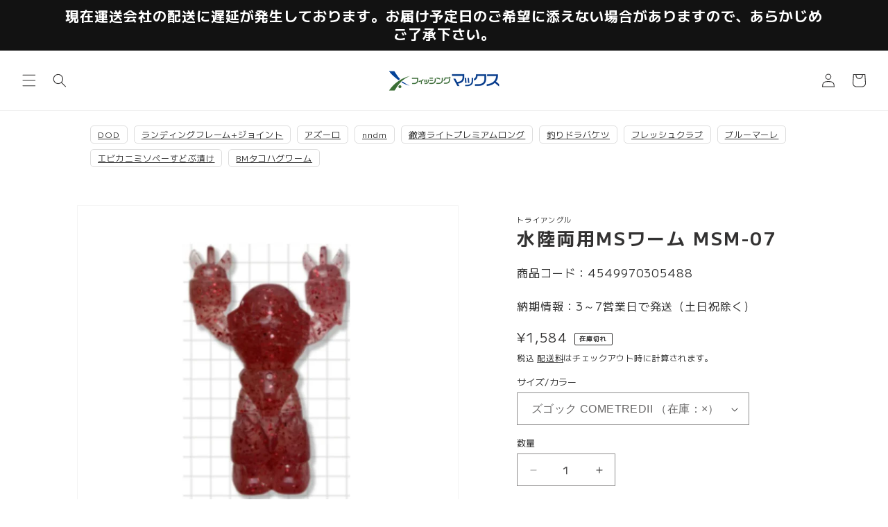

--- FILE ---
content_type: text/css
request_url: https://www.fishingmax-webshop.jp/cdn/shop/t/42/assets/original.css?v=42753342628780438941757271963
body_size: 3096
content:
@import"https://fonts.googleapis.com/css2?family=M+PLUS+1:wght@400;500;700&display=swap";body,input,textarea,button,select,.disclosure__toggle{font-family:"M PLUS 1",Yu Gothic,YuGothic,\6e38\30b4\30b7\30c3\30af\4f53,Hiragino Kaku Gothic Pro,\30d2\30e9\30ae\30ce\89d2\30b4  Pro W3,sans-serif;color:#333;font-size:14px;font-feature-settings:"palt";letter-spacing:.06em;line-height:1.8}@media screen and (min-width: 750px){body,input,textarea,button,select,.disclosure__toggle{font-size:16px;line-height:2}}h1,.h1,h2,.h2{font-family:"M PLUS 1",Yu Gothic,YuGothic,\6e38\30b4\30b7\30c3\30af\4f53,Hiragino Kaku Gothic Pro,\30d2\30e9\30ae\30ce\89d2\30b4  Pro W3,sans-serif;font-weight:700;text-transform:none;line-height:1.5;letter-spacing:.1em}h1,.h1{font-size:20px}@media screen and (min-width: 750px){h1,.h1{font-size:26px}}h2,.h2{font-size:18px}@media screen and (min-width: 750px){h2,.h2{font-size:24px}}h3,.h3,h4,.h4,h5,.h5,h6,.h6{font-size:16px;font-family:"M PLUS 1",Yu Gothic,YuGothic,\6e38\30b4\30b7\30c3\30af\4f53,Hiragino Kaku Gothic Pro,\30d2\30e9\30ae\30ce\89d2\30b4  Pro W3,sans-serif;font-weight:700}@media screen and (min-width: 750px){h3,.h3,h4,.h4,h5,.h5,h6,.h6{font-size:20px}}a{color:#333}a,button,input[type=submit]{transition:opacity ease-out .2s}a:not([disabled]):hover,a:focus{color:#333;opacity:.65}p{font-size:14px;color:inherit}@media screen and (min-width: 750px){p{font-size:16px}}th{font-family:"M PLUS 1",Yu Gothic,YuGothic,\6e38\30b4\30b7\30c3\30af\4f53,Hiragino Kaku Gothic Pro,\30d2\30e9\30ae\30ce\89d2\30b4  Pro W3,sans-serif}hr{margin:30px 0}@media only screen and (max-width: 749px){.page-width{padding-left:22px;padding-right:22px}}.section-header h1.header__heading:after{content:none}.header__menu-item span{font-weight:700;font-size:1.6rem}.list-menu li .list-menu__item span:after{display:block;position:relative;margin:5px auto 0;text-align:center;font-size:11px;font-weight:400}.list-menu li:nth-child(1) .list-menu__item span:after{content:"\30cb\30e5\30fc\30b9"}.list-menu li:nth-child(2) .list-menu__item span:after{content:"\30d6\30ed\30b0"}.list-menu li:nth-child(3) .list-menu__item span:after{content:"\30ab\30c6\30b4\30ea"}.list-menu li:nth-child(4) .list-menu__item span:after{content:"\30d6\30e9\30f3\30c9"}.list-menu li:nth-child(5) .list-menu__item span:after{content:"\30bb\30fc\30eb"}.list-menu li:nth-child(6) .list-menu__item span:after{content:"\30ac\30a4\30c9"}.list-menu li:nth-child(7) .list-menu__item span:after{content:"\5f53\5e97\306b\3064\3044\3066"}.h2{text-align:center}.title-wrapper-with-link{justify-content:center}@media screen and (min-width: 990px){.title,.title-wrapper-with-link:not(.title-wrapper--no-top-margin){margin-:5rem 0}.title,.title-wrapper-with-link{margin-bottom:5rem}}.top-collection-list{display:flex;flex-wrap:wrap;padding:0}.top-collection-list li{width:48%;margin:0 4% 4% 0;list-style:none}.top-collection-list li a{text-decoration:none}.top-collection-list img{max-width:100%}.top-collection-list li:nth-child(2n){margin-right:0}.top-collection-list-thumb{border:#DDD 1px solid;margin-bottom:5px}.top-collection-list-title{line-height:1.5}@media only screen and (min-width: 750px){.top-collection-list li{width:15%;margin:0 2% 4% 0}.top-collection-list li:nth-child(2n){margin:0 2% 4% 0}.top-collection-list li:nth-child(6n){margin-right:0}}.logo-bar{list-style:none;text-align:center;padding:0}.logo-bar__item{display:inline-block;vertical-align:middle;max-width:130px;margin:0 10px 20px}.logo-bar__image{display:block;margin:0 auto;max-width:100%;border:0}@media screen and (max-width: 749px){.logo-bar__item{max-width:calc(33% - 10px);margin:0 3px 15px}}.cat-title{font-style:italic;font-size:26px;margin:0!important}.subcategory-links{margin:40px auto 0;display:flex;flex-wrap:wrap}.subcategory-links-box{width:31%;margin:0 3.5% 3.5% 0}.subcategory-links-box:nth-of-type(3n){margin:0 0 3.5%}.subcategory-links-title{margin:15px 0 10px!important;line-height:1.6;font-size:16px}.subcategory-links-text p{margin-bottom:0;font-size:13px}.subcategory-links-box a{display:block;border:none!important;text-decoration:none}@media screen and (min-width: 750px){.subcategory-links-box a:hover{opacity:.8}}@media screen and (max-width: 749px){.cat-title{font-size:18px}.subcategory-links-box{width:100%;margin:0 0 30px}.subcategory-links-box:nth-of-type(3n){margin:0 0 30px}.subcategory-links-title{margin:10px 0!important;font-size:16px}.subcategory-links-text p{font-size:13px}}.badge{display:inline-block;padding:3px 6.4px 4px;margin-right:3px;background-color:rgb(var(--color-badge-background));align-self:center;text-align:center;font-size:.5em;line-height:1em;font-weight:700;text-transform:uppercase;letter-spacing:1px;border:1px solid rgba(var(--color-badge-border),var(--alpha-badge-border));border-radius:2px;color:rgb(var(--color-foreground));vertical-align:top}.color-inverse{color:var(--color-body-text);border-color:var(--color-body-text);background:#fff}.product__info-badge{line-height:1}.scrollable-wrapper{max-width:100%;overflow:auto;-webkit-overflow-scrolling:touch}.scrollable-wrapper table{width:auto;margin-bottom:25px;white-space:nowrap;border-style:inherit}.not-available-text{margin:10px 0 0;text-align:left;font-size:14px;font-weight:700;color:red;line-height:1.4}.product-form__input .select{max-width:fit-content!important}.product-form__input .select__select{font-size:1.6rem}.item-notice{margin:30px 0 0;padding:15px;border:#666 1px solid;background:#fff;text-align:center;font-size:14px;font-weight:700;line-height:1.2;cursor:pointer}.item-modal{display:none;position:fixed;z-index:100;left:0;top:0;height:100%;width:100%;overflow:auto;background-color:#00000080}.modal-content{background-color:#fff;margin:5% auto;padding:40px;max-width:1000px;box-shadow:0 5px 8px #0003,0 7px 20px #0000002b;animation-name:modalopen;animation-duration:1s;position:relative}@keyframes modalopen{0%{opacity:0}to{opacity:1}}.modal-header h2{text-align:center;margin:0;font-size:18px}.modal-header{position:relative}.modal-close{position:absolute;right:20px;top:0;font-size:40px}.modal-close:hover{cursor:pointer}.modal-body p{font-size:14px;line-height:1.6;margin-bottom:20px}.modal-body h3{font-size:16px;margin-top:30px}.modal-body a{text-decoration:underline}@media screen and (min-width: 750px){.selector-wrapper.product-form__item{flex-basis:auto}.cart-popup-item__title{font-size:15px}}@media screen and (max-width: 749px){.item-login-link{display:block;margin:0;text-decoration:underline}.modal-content{margin:5% auto 0;padding:20px;width:calc(100% - 30px);height:90%;overflow-y:scroll}.modal-header h2{font-size:16px}.modal-close{right:20px;top:10px;font-size:30px}.modal-body p{font-size:12px;line-height:1.6;margin-bottom:20px}.modal-body h3{font-size:15px;margin-top:20px}}.appikon-cart-item-success-notes,.appikon-cart-item-upsell-notes{color:#00a9b6!important}.cart__price{width:20%}.cart__meta{width:50%}.cart__qty-input{width:70px}.cart-subtotal{margin-bottom:30px}.cart-subtotal__price{font-size:20px;font-weight:700}.store-pickup-area{margin:0 0 20px;background:#f5f5f5;padding:20px}.store-pickup-text{font-size:13px}.store-pickup-text a{display:inline-block;margin:6px 0 10px}.delivery-store-block a{text-decoration:underline}.cart-attribute__field{margin:30px 0 0;text-align:right}.cart-attribute__field select,.cart-usepoint__field input[type=text]{padding:10px 28px 10px 18px;border:1px solid #CCCCCC}.cart-usepoint__field p{margin:0 0 8px}.cart-usepoint__inputarea{display:flex;justify-content:flex-end;align-items:center}.cart-usepoint__field input[type=text]{width:189px;margin-left:8px;text-align:right}.cart-usepoint__field input[type=text]:focus-visible{outline:none;box-shadow:none}.cart-usepoint__field{margin:24px 0 27px;line-height:1.5;text-align:right}@media screen and (max-width: 749px){.cart__meta{width:70%}.cart__price{width:25%}.store-pickup-area{padding:15px}.store-pickup-inputarea label{font-size:14px}.cart-usepoint__field input[type=text]{width:174px}}.main-content{padding-bottom:100px}.rte h2{margin-top:80px}@media screen and (max-width:749px){.rte h2{margin-top:40px}}.shopify-policy__container{max-width:840px!important;padding-top:28px;padding-bottom:28px}.shopify-policy__body a{word-break:break-all}.shopify-policy__body dl{margin:30px 0}.shopify-policy__body dd{margin:0}.shopify-policy__body table td,.shopify-policy__body table th{border:0;border-bottom:1px solid var(--color-border);padding:15px}@media screen and (max-width: 749px){.shopify-policy__container{padding-top:21px;padding-bottom:21px}.shopify-policy__body table td,.shopify-policy__body table th{padding:10px;font-size:13px}.shopify-policy__body table td p,.shopify-policy__body table th p{font-size:13px}}.shopify-policy__body table th{width:30%;font-weight:500;padding-left:0}.shopify-policy__body table tr:last-child td,.shopify-policy__body table tr:last-child th{border-bottom:0}.profile-table{width:auto;margin:0 auto}.profile-table th{width:290px;padding:15px 30px;border-bottom:#DDD 1px solid;line-height:1.8;font-weight:700;font-family:var(--font-gothic);background-color:#f7f7f7}.profile-table td{padding:15px 30px;line-height:1.8;border-bottom:#DDD 1px solid}.center{text-align:center}@media screen and (max-width:749px){.profile-table th{display:block;width:100%;padding:20px 0 10px;background-color:none;border-bottom:none;font-size:14px}.profile-table tr:first-child th{padding-top:0}.profile-table td{display:block;width:100%;padding:0 0 20px;font-size:14px}.profile-table tr{margin-bottom:0}.profile-table{margin-bottom:10px}}.shopify-policy__title h1:after,.section-header h1:after,.main-page-title:after{width:10px;height:2px;background-color:#0a5191;display:block;margin-left:auto;margin-right:auto;content:"";margin-top:12px}.shopify-policy__title h1,.main-page-title{margin-top:30px;margin-bottom:35px}@media screen and (min-width: 750px){.shopify-policy__title h1,.main-page-title{margin-bottom:55px}}.section-title-center{text-align:center;font-size:20px;line-height:1.5;letter-spacing:.1em;margin-bottom:35px}.section-title-center .small{font-size:12px}.section-title-center .en{font-family:Arial Condensed,sans-serif;text-transform:uppercase;display:inline-block;color:#00a9b6;font-size:10px;letter-spacing:.2em;font-weight:700;margin-top:12px}.section-title-center .en:before{width:10px;height:2px;background-color:#00a9b6;display:block;margin-left:auto;margin-right:auto;content:"";margin-bottom:12px}@media screen and (min-width: 750px){.section-title-center{font-size:24px;margin-bottom:55px}.section-title-center .small{font-size:14px}.section-title-center .en{font-size:12px}}.page-nav{display:flex;flex-wrap:wrap;margin:0!important;padding:0;list-style:none}.rte ul.page-nav{padding-left:0}.page-nav li{list-style:none;margin:0 20px 20px 0;border:none}.page-nav li a{display:block;padding:0 25px;background:url(/cdn/shop/t/29/assets/arrow-bottom.svg?v=32839428277513078301685602449) no-repeat right 10px center;background-size:8px;border:#DDD 1px solid!important;border-radius:3px;text-align:center;line-height:38px;text-decoration:none;font-size:14px}.faq-box{border-bottom:#DDD 1px solid}.faq-head{margin:0!important;padding:25px 50px 25px 10px;background:url(/cdn/shop/t/29/assets/minus.svg?v=3613692182928779501685602449) no-repeat right 10px top 36px;background-size:16px;cursor:pointer;position:relative;font-size:16px;line-height:1.6;font-weight:700;text-align:left}.is--close .faq-head{background:url(/cdn/shop/t/29/assets/plus.svg?v=21295476258553459201685602449) no-repeat right 10px top 29px;background-size:16px}.faq-contents{padding:5px 10px 25px;transition:opacity .5s ease,height .5s ease;position:relative}.faq-contents p{margin:0}.is--close .faq-contents{height:0;opacity:0;visibility:hidden;padding:0;line-height:1.6;font-size:14px}@media screen and (max-width:749px){.page-nav{margin:0}.page-nav li{width:100%;margin:0}.page-nav li a{padding:0 25px;font-size:13px;border-radius:0;border-bottom:none!important}.page-nav li:last-child a{border-bottom:#DDD 1px solid!important}.faq-box{border-top:#DDD 1px solid}.faq-head{margin:0!important;padding:25px 50px 25px 10px;font-size:15px}.is--close .faq-contents{font-size:14px}}.haisouryo{margin:0 auto 20px;display:block}.cooltable{margin-top:10px}.cooltable span{font-size:11px;text-align:center;display:block;color:#e92828}.ritou{margin:20px 0;padding:0 15px;background-color:#ddd;border:1px solid #999}.ogata{text-align:center;border:1px solid #e92828;padding:10px;font-size:20px}.cool{text-align:center;border:1px solid #0E7AC4;padding:10px;font-size:20px}.delivery-table table{display:table;width:100%;font-size:12px;border-collapse:collapse}.delivery-table table .map{width:8%;padding:5px!important;vertical-align:middle!important;text-align:left;background:#ccc;border:1px solid #333333!important;color:#111}.delivery-table table td{border:1px solid #333333;color:#333}.delivery-table .empty{background:#fff!important;border:inherit!important}.delivery-table .todohuken td{background:#f5f5f5;font-weight:700}.delivery-table .delivery-price td{font-size:16px;padding:18px 0;vertical-align:middle!important;text-align:center;font-weight:700}.attention-box{background:#eee;padding:30px;margin:40px auto}.attention-box h2{font-size:16px;margin:0 0 25px!important}.attention-box h3{font-size:16px;margin:0 0 20px!important}.attention-box p+h3{margin-top:30px!important}.h-num{font-size:20px;margin-bottom:20px!important}.h-num .num{display:inline-block;margin-right:10px;font-size:16px;font-weight:700;color:#fff;background:#3127c2;width:32px;height:32px;text-align:center;line-height:32px;border-radius:16px}@media screen and (max-width: 767px){.delivery-table{overflow-x:auto;-webkit-overflow-scrolling:touch}.delivery-table .map{width:1!important}.delivery-table table{width:700px;font-size:10px}.delivery-table .delivery-price td{font-size:10px}.attention-box{padding:20px}.attention-box h2,.attention-box h3{font-size:15px;margin-top:0}.h-num{font-size:15px;margin-bottom:20px!important}.h-num .num{margin-right:10px;font-size:15px;width:32px;height:32px;line-height:32px;border-radius:16px}}.guide-nav{display:flex;flex-wrap:wrap;margin:0 auto 30px!important;padding:15px;background:#eee;list-style:none}.guide-nav li{width:calc(25% - 6px);list-style:none;margin:3px;border:none;align-items:stretch}.guide-nav li:last-child{margin:3px}.guide-nav li a{position:relative;display:block;width:100%;height:100%;padding:10px 20px 10px 32px!important;background:#fff url(/cdn/shop/t/29/assets/arrow-bottom.svg?v=32839428277513078301685602449) no-repeat right 6px center;background-size:8px;border:#DDD 1px solid!important;border-radius:3px;text-align:center;line-height:1.6;text-decoration:none;font-size:14px;text-align:left;font-weight:700}.guide-nav .num{position:absolute;left:5px;top:0;bottom:0;margin:auto;display:inline-block;font-size:12px;font-weight:700;color:#fff;background:#3127c2;width:20px;height:20px;text-align:center;line-height:20px;border-radius:50%}@media screen and (max-width:749px){.guide-nav{display:block;margin:0}.guide-nav li{width:100%;margin:0!important}.guide-nav li a{padding:10px 25px 10px 45px;font-size:13px;border-radius:0;border-bottom:none!important}.guide-nav li:last-child a{border-bottom:#DDD 1px solid!important}}.right{text-align:right}.banner-mv-bottom{text-align:center}.collection-adise-banner{margin-top:20px}@media screen and (max-width:749px){.banner-mv-bottom img{width:100%}.collection-adise-banner{display:none}}.header-search-area{display:block;margin:10px auto}.header-search-area .search-form__container{flex:initial;justify-content:flex-end}.header-search-area .search-form__container{width:100%}.kw-list li{display:inline-block;margin:3px 3px 3px 0}.kw-list a{display:block;border:#DDD 1px solid;border-radius:5px;padding:5px 10px;font-size:12px;line-height:1.2;text-align:center}.product__recommend-banner{position:fixed;background:#fff;width:500px;z-index:2;bottom:15px;right:15px;box-shadow:2px 2px 5px #0003;background:#efefef}.product__recommend-banner-close{position:absolute;top:0;right:0;width:30px;height:30px;z-index:1;cursor:pointer}.product__recommend-banner-close:before,.product__recommend-banner-close:after{position:absolute;content:"";width:15px;height:15px;border-top:2px solid #333;right:12px}.product__recommend-banner-close:before{transform:rotate(45deg);top:12px}.product__recommend-banner-close:after{transform:rotate(135deg);top:3px}.product__recommend-banner a{display:flex;text-decoration:none}.product__recommend-banner-image{padding:10px}.product__recommend-banner-image img{display:block;width:100px}.product__recommend-banner-rightarea{padding:10px 10px 10px 0}.product__recommend-banner-head{font-weight:600}.product__recommend-banner-text,.product__recommend-banner-head{font-size:13px;margin:0}@media screen and (max-width: 749px){.product__recommend-banner-image img{width:80px}.product__recommend-banner{width:calc(100% - 30px)}.product__recommend-banner-text,.product__recommend-banner-head{line-height:1.6;font-size:12px}}.c_about_mvblock{display:flex;flex-wrap:wrap;justify-content:center}.c_about_mvblock_img{height:auto;width:50%;padding:5px}.c_about_mvblock_img img{display:block;margin-bottom:0}@media screen and (max-width: 749px){.c_about_mvblock_img{width:50%}}.c_about_contents{display:flex;flex-wrap:wrap;justify-content:space-between;margin-bottom:30px}.c_about_contents_img{width:50%}.c_about_contents_img img{display:block;margin-bottom:0}.c_about_contents_text{width:48%;text-align:left}.c_about_contents_text h3{margin-top:0}@media screen and (max-width: 749px){.c_about_contents{flex-direction:column}.c_about_contents_img,.c_about_contents_text{width:100%}.c_about_contents_text h3{margin-top:10px;margin-bottom:8px}.c_about_contents_text p{margin-top:8px;margin-bottom:8px}}.banner_blog{margin-top:80px;text-align:center}.banner_blog a{transition:opacity ease-out .2s}
/*# sourceMappingURL=/cdn/shop/t/42/assets/original.css.map?v=42753342628780438941757271963 */


--- FILE ---
content_type: text/css
request_url: https://cdn.shopify.com/extensions/0199e0c3-19de-7e6f-a7b7-e28f4e980ed9/rental-app-rebuild-20/assets/rental-app-style.css
body_size: 3103
content:
@charset "UTF-8";

/* レンタルフォームモーダル */
body.rental-app-no-scroll {
  overflow: hidden !important;
  height: 100%;
}

.rental-app-show-button {
  display: flex;
  justify-content: center;
  align-items: center;
  height: 80px;
  font-size: 16px;
  font-weight: bold;
  border-radius: 4px;
  cursor: pointer;
  background: #121212;
  color: #fff;
}

.rental-app-show-button-calendar {
  margin: -3px 12px 0;
  width: 24px;
}

.rental-appWrapper {
  z-index: -1;
  pointer-events: none;
  color: #000;
}

.rental-appWrapper.visible {
  pointer-events: all;
  z-index: 100;
}

.rental-app-content {
  position: fixed;
  z-index: 100;
  top: 50%;
  left: 50%;
  transform: translate(-50%, -50%);
  max-height: 90%;
  max-width: 836px;
  width: 90%;
  overflow: scroll;
  padding: 50px;
  border-radius: 8px;
  display: flex;
  flex-wrap: wrap;
  justify-content: center;
  align-items: stretch;
  transition: opacity 0.1s;
  font-size: 14px;
  background: linear-gradient(90deg, #eee 0%, #eee 50%, #fff 50%, #fff 0%);
  -ms-overflow-style: none;
  scrollbar-width: none;
}

@media screen and (max-width: 990px) {
  .rental-app-content {
    display: block;
    width: 400px;
    height: auto;
    max-height: 90%;
    max-width: 90%;
    padding: 52px 32px;
    background: #fff;
  }
}

@media screen and (max-width: 520px) {
  .rental-app-content {
    width: 100%;
    height: 95%;
    max-width: none;
    max-height: none;
    transform: none;
    top: auto;
    left: 0;
    bottom: 0;
    border-radius: 8px 8px 0 0;
  }
}

.rental-app-cotent::-webkit-scrollbar {
  display: none;
}

.rental-appWrapper.visible .rental-app-content {
  opacity: 1;
}

.rental-appWrapper.visible .rental-app-content-background {
  opacity: 0.2;
}

.rental-app-content,
.rental-app-content-background {
  opacity: 0;
}

.rental-app-cross-button {
  position: absolute;
  top: 20px;
  right: 20px;
  width: 20px;
  cursor: pointer;
}

@media screen and (max-width: 990px) {
  .rental-app-cross-button {
    top: 17px;
    right: 14px;
  }
}

.rental-app-cross-button img {
  width: 100%;
}

.rental-app-inputWrapper,
.rental-app-otherWrapper {
  display: flex;
  flex-direction: column;
  justify-content: space-between;
  width: 50%;
}

.rental-app-inputWrapper {
  padding-right: 36px;
}

@media screen and (max-width: 990px) {
  .rental-app-inputWrapper {
    width: 100%;
    padding-right: 0;
    border-right: none;
    margin-bottom: 32px;
  }
}

.rental-app-variant-label,
.rental-app-quantity-label,
.rental-app-begin-label,
.rental-app-end-label {
  font-weight: bold;
}

.rental-app-beginWrapper,
.rental-app-endWrapper {
  width: 42%;
}

@media screen and (max-width: 990px) {

  .rental-app-variantWrapper,
  .rental-app-quantityWrapper,
  .rental-app-checkboxWrapper {
    margin-bottom: 17px;
  }
}

#rental-app-variant-selector,
#rental-app-quantity-selector,
#rental-app-begin-input,
#rental-app-end-input {
  display: flex;
  justify-content: center;
  align-items: center;
  height: 64px;
  padding: 0 18px;
  appearance: none !important;
  -webkit-appearance: none;
  -moz-appearance: none;
  background: #fff !important;
  width: 100%;
  margin-bottom: 0;
  color: #000;
  border: 1px solid #606060;
  border-radius: 10px;
  -webkit-font-smoothing: antialiased;
  -webkit-text-size-adjust: 100%;
  font-size: 16px;
  margin-top: 3px;
  font-weight: bold;
}

@media screen and (max-width: 520px) {

  #rental-app-variant-selector,
  #rental-app-quantity-selector,
  #rental-app-begin-input,
  #rental-app-end-input {
    padding: 0 16px;
  }
}

.rental-app-selectorWrapper {
  position: relative;
}

.rental-app-selectorWrapper::after {
  content: "";
  position: absolute;
  top: calc(50% - 4px);
  right: 28px;
  transform: translateY(-50%) rotate(45deg);
  width: 12px;
  height: 12px;
  border: 0;
  border-bottom: solid 1px #333;
  border-right: solid 1px #333;
}

.rental-app-dateWrapper {
  display: flex;
  align-items: flex-end;
  justify-content: space-between;
}

.rental-app-triangle {
  display: block !important;
  position: relative;
}

.rental-app-triangle::after {
  content: "";
  position: absolute;
  left: -5px;
  bottom: 22px;
  border: 10px solid transparent;
  border-left: 10px solid #000;
}

.rental-app-beginWrapper {
  position: relative;
}

.rental-app-calendar-icon {
  display: block;
  width: 18px;
  position: absolute;
  top: 55.5%;
  right: 12px;
  pointer-events: none;
}

#rental-app-begin-input,
#rental-app-end-input {
  font-weight: bold;
}

#rental-app-begin-input {
  cursor: pointer;
}

#rental-app-end-input {
  pointer-events: none;
}

.rental-app-otherWrapper {
  padding-left: 36px;
}

@media screen and (max-width: 990px) {
  .rental-app-otherWrapper {
    width: 100%;
    padding-left: 0;
  }
}

.rental-app-infoWrapper {
  margin-bottom: 20px;
}

.rental-app-infoWrapper-pc {
  display: block;
}

.rental-app-infoWrapper-sp {
  background: #fff;
  display: none;
}

@media screen and (max-width: 990px) {
  .rental-app-infoWrapper-pc {
    display: none;
  }

  .rental-app-infoWrapper-sp {
    display: block;
  }
}

.rental-app-product-title {
  white-space: nowrap;
  overflow: hidden;
  text-overflow: ellipsis;
  margin-bottom: 4px;
}

.rental-app-variantInfoWrapper {
  display: flex;
  justify-content: center;
  align-items: center;
  height: 73px;
  background: #eee;
}

@media screen and (max-width: 990px) {
  .rental-app-variantInfoWrapper {
    height: 64px;
    margin-bottom: 28px;
  }
}

.rental-app-variant-price {
  font-size: 33px;
  font-weight: bold;
  margin-left: 8px;
}

.rental-app-checkboxWrapper {
  display: flex;
  flex-direction: column;
  justify-content: center;
  align-items: center;
  margin-bottom: 20px;
}

@media screen and (max-width: 990px) {
  .rental-app-checkboxWrapper {
    margin-bottom: 32px;
  }
}

.rental-app-attention-link {
  color: #0092ec;
  cursor: pointer;
  font-weight: bold;
  line-height: 1;
  margin-bottom: 10px;
}

.rental-app-checkbox-label {
  display: inline-flex;
  justify-content: center;
  align-items: center;
  cursor: pointer;
}

.rental-app-checkbox {
  margin-right: 12px !important;
  transform: scale(1.5) translateY(-0.5px);
  transform-origin: center;
}

.rental-app-checkbox-text {
  font-weight: bold;
}

.rental-app-cart-submit,
.rental-app-close-button {
  display: flex;
  align-items: center;
  justify-content: center;
  width: 100%;
  line-height: 1.4;
  min-height: 73px;
  font-size: 14px;
  text-decoration: none;
  text-align: center;
  cursor: pointer;
  -webkit-appearance: none;
  -moz-appearance: none;
  appearance: none;
}

.rental-app-cart-submit {
  font-weight: 700;
  margin-bottom: 10px;
  color: #fff;
  background-color: #3a3a3a;
  border: none;
}

.rental-app-cart-submit:disabled {
  background: #aaa;
  opacity: 0.6;
}

.rental-app-close-button {
  border: 1px solid #606060;
  background: #fff;
}

.rental-app-cross-icon {
  width: 12px;
  margin-right: 8px;
}

.rental-app-content-background {
  display: block !important;
  position: fixed;
  z-index: 99;
  top: 0;
  left: 0;
  width: 100vw;
  height: 100%;
  background: #000;
}

/* 注意事項モーダル */
.rental-app-attention {
  z-index: -1;
  pointer-events: none;
  color: #333;
}

.rental-app-attention.visible {
  pointer-events: all;
  z-index: 101;
}

.rental-app-attention-content {
  position: fixed;
  z-index: 101;
  top: 50%;
  left: 50%;
  transform: translate(-50%, -50%);
  max-height: 90%;
  max-width: 736px;
  width: 90%;
  background: #fff;
  transition: opacity 0.1s;
  overflow: scroll;
}

@media screen and (max-width: 990px) {
  .rental-app-attention-content {
    width: 400px;
    max-width: 90%;
  }
}

.rental-app-attention.visible .rental-app-attention-content {
  opacity: 1;
}

.rental-app-attention.visible .rental-app-attention-background {
  opacity: 0.6;
}

.rental-app-attention-content,
.rental-app-attention-background {
  opacity: 0;
}

.rental-app-attention-head {
  position: relative;
  display: flex;
  justify-content: center;
  align-items: center;
  height: 48px;
  background: #eee;
  line-height: 1;
  font-weight: bold;
  color: #000;
}

.rental-app-attention-cross-button {
  position: absolute;
  top: 50%;
  right: 14px;
  transform: translateY(-50%);
  width: 20px;
  cursor: pointer;
}

.rental-app-attention-cross-button img {
  width: 100%;
}

.rental-app-attention-body {
  padding: 28px;
  height: calc(100% - 48px);
}

.rental-app-attention-text {
  margin: 0;
}

.rental-app-attention-background {
  display: block !important;
  position: fixed;
  z-index: 100;
  top: 0;
  left: 0;
  width: 100vw;
  height: 100%;
  background: #000;
}

/* カレンダー */
#ui-datepicker-div {
  z-index: 100 !important;
  width: 300px !important;
  font-family: Arial, Helvetica, sans-serif;
}

.ui-datepicker-header {
  background: #000 !important;
  color: #fff !important;
  border: none !important;
}

.ui-datepicker-next,
.ui-datepicker-prev {
  cursor: pointer;
  top: 2px !important;
  right: 2px !important;
}

.ui-datepicker-next span,
.ui-datepicker-prev span {
  display: none !important;
}

.ui-datepicker-next::before,
.ui-datepicker-prev::before {
  position: absolute;
  top: 50%;
  left: 50%;
  transform: translate(-50%, -50%);
  content: "＞";
  color: #fff;
  font-size: 18px;
}

.ui-datepicker-next.ui-state-hover,
.ui-datepicker-prev.ui-state-hover {
  background: transparent !important;
  border: none !important;
  font-weight: bold !important;
}

.ui-datepicker-prev {
  right: auto !important;
  left: 2px !important;
}

.ui-datepicker-prev::before {
  content: "＜";
  color: #fff;
  font-size: 18px;
}

.disable-date,
.enable-date,
.rest_3,
.rest_2,
.rest_1 {
  padding: 26px 21px !important;
}

@media screen and (max-width: 520px) {

  .disable-date,
  .enable-date,
  .rest_3,
  .rest_2,
  .rest_1 {
    padding: 20px !important;
  }
}

.disable-date {
  position: relative;
  background: #ccc;
}

.disable-date::before {
  content: "×";
  position: absolute;
  top: 50%;
  left: 50%;
  transform: translate(-50%, -39%);
  font-size: 32px;
  font-family: Verdana, Arial, sans-serif !important;
}

@media screen and (max-width: 520px) {
  .disable-date::before {
    transform: translate(-50%, -35%);
    font-size: 25px;
  }
}

.disable-date .ui-state-default {
  position: absolute;
  top: 0;
  left: 50%;
  transform: translateX(-50%);
  font-size: 12px;
  border: none !important;
  background: transparent !important;
}

.enable-date,
.rest_3,
.rest_2,
.rest_1 {
  position: relative;
  cursor: pointer;
  background: #fff;
}

.enable-date:hover,
.rest_3:hover,
.rest_2:hover,
.rest_1:hover {
  background: #000;
  color: #fff;
}

.enable-date:hover .ui-state-default,
.rest_3:hover .ui-state-default,
.rest_2:hover .ui-state-default,
.rest_1:hover .ui-state-default {
  color: #fff !important;
}

.enable-date::before,
.rest_3::before,
.rest_2::before,
.rest_1::before {
  content: "○";
  position: absolute;
  top: 50%;
  left: 50%;
  transform: translate(-50%, -45%);
  font-size: 40px;
  font-family: Verdana, Arial, sans-serif !important;
}

@media screen and (max-width: 520px) {

  .enable-date::before,
  .rest_3::before,
  .rest_2::before,
  .rest_1::before {
    transform: translate(-50%, -40%);
    font-size: 30px;
  }
}

.enable-date .ui-state-default,
.rest_3 .ui-state-default,
.rest_2 .ui-state-default,
.rest_1 .ui-state-default {
  position: absolute;
  top: 0;
  padding: 0.4em 0.2em 0.2em;
  left: 50%;
  transform: translateX(-50%);
  font-size: 12px;
  color: #2779aa !important;
  border: none !important;
  background: transparent !important;
}

.rest_3::before,
.rest_2::before,
.rest_1::before {
  font-size: 10px;
  transform: translate(-50%, calc(-45% + 8px));
  color: #ff3030;
  white-space: nowrap;
}

.rest_3::before {
  content: "3";
}

.rest_2::before {
  content: "2";
}

.rest_1::before {
  content: "1";
}

.date-month,
.input-group-field.newsletter__input,
#CustomerEmail,
#Email,
#FirstName,
#LastName,
#CreatePassword,
#CustomerPassword,
#ContactFormName,
#ContactFormEmail,
#ContactFormPhone,
#ContactFormMessage {
  text-transform: none !important;
}

.shopify-payment-button {
  display: none;
}

/* レンタル注文一覧 */
#rental-app-order-list-link {
  margin-right: 20px;
}

.rental-app-order {
  width: 90%;
  max-width: 980px;
  margin: 20px auto 80px;
  font-size: 16px;
  color: #000;
}

.rental-app-account-linkWrapper {
  margin-bottom: 40px;
}

.rental-app-order-title {
  font-size: 20px;
  font-weight: bold;
  margin-bottom: 40px;
}

.rental-app-order-list-item {
  margin-bottom: 40px;
  padding: 12px;
  border: 1px solid #d8d8d8;
  border-radius: 3px;
}

.rental-app-order-list-header {
  display: flex;
  justify-content: space-between;
  border-bottom: 1px solid #d8d8d8;
  margin-bottom: 8px;
}

.rental-app-order-list-title {
  font-weight: bold;
}

.rental-app-order-list-name {
  text-decoration: none;
  width: 70%;
  white-space: nowrap;
  text-overflow: ellipsis;
  overflow: hidden;
  text-align: right;
}

.rental-app-order-list-table {
  margin-bottom: 8px;
}

.rental-app-order-list-row {
  display: flex;
  justify-content: space-between;
  margin-bottom: 4px;
}

.rental-app-order-list-label {
  font-weight: bold;
  white-space: nowrap;
}

.rental-app-order-list-value {
  text-align: right;
  width: 70%;
  overflow: hidden;
  white-space: nowrap;
  text-overflow: ellipsis;
}

.rental-app-order-status {
  border-radius: 30px;
  text-align: center;
  font-size: 15px;
  padding: 2px 12px;
  line-height: 1;
}

.rental-app-order-status.reserved {
  background: rgba(164, 232, 242, 1);
}

.rental-app-order-status.shipped,
.rental-app-order-status.renting {
  background: rgba(174, 233, 209, 1);
}

.rental-app-order-status.returning {
  background: rgba(255, 215, 157, 1);
}

.rental-app-order-status.overdue {
  background: rgba(254, 211, 209, 1);
}

.rental-app-order-status.returned,
.rental-app-order-status.purchased,
.rental-app-order-status.canceled {
  background: rgba(228, 229, 231, 1);
}

.rental-app-order-list-button {
  display: flex;
  justify-content: center;
  align-items: center;
  width: 100%;
  height: 40px;
  background: #121212;
  font-size: 16px;
  color: #fff;
  border-radius: 4px;
  border: none;
  text-decoration: none;
  cursor: pointer;
}

.rental-app-modal {
  position: fixed;
  z-index: 100;
  top: 0;
  left: 50%;
  bottom: 0;
  width: 100%;
  margin: 0;
  color: #000;
  background: rgba(0, 0, 0, 0.4);
  transform: translate(-50%, 100%);
  transition: 0.25s;
  width: 100%;
  max-width: 500px;
  overflow: scroll;
}

.rental-app-modal.open {
  transform: translate(-50%, 0);
}

.rental-app-modal-title {
  position: relative;
  display: flex;
  justify-content: center;
  align-items: center;
  width: 100%;
  max-width: 500px;
  margin: auto;
  background-color: #eeeeee;
  padding: 10px 20px;
}

.rental-app-modal-title-textWrapper {
  display: flex;
  justify-content: center;
  align-items: center;
}

.rental-app-modal-title-label {
  font-weight: bold;
  font-size: 15px;
  margin-right: 4px;
}

.rental-app-modal-title-value {
  text-align: right;
  font-weight: bold;
  font-size: 18px;
}

.rental-app-modal-title-close {
  position: absolute;
  top: 50%;
  right: 12px;
  transform: translateY(-50%);
  height: 16px;
  width: 16px;
  cursor: pointer;
}

.rental-app-modal-title-close img {
  vertical-align: top;
  width: 100%;
  height: 100%;
}

.rental-app-modal-body {
  position: relative;
  width: 100%;
  height: calc(100% - 50px);
  background: #fff;
}

.rental-app-modal-background {
  display: block !important;
  position: fixed;
  z-index: 99;
  top: 0;
  left: 0;
  bottom: 0;
  width: 100%;
  margin: 0;
  transition: 0.25s;
  transform: translateY(100%);
  background: rgba(0, 0, 0, 0.4);
}

.rental-app-modal.open+.rental-app-modal-background {
  transform: translateY(0);
}

.rental-app-order-detail,
.rental-app-confirm {
  position: absolute;
  top: 0;
  left: 0;
  height: 100%;
  width: 100%;
  overflow: scroll;
  display: block;
  min-height: calc(100% - 48px);
  border: 1px #eee solid;
  padding: 40px 16px;
  margin: auto;
  background: #fff;
  opacity: 0;
  transition: 0.2s;
  pointer-events: none;
}

.rental-app-order-detail.visible,
.rental-app-confirm.visible {
  pointer-events: all;
  opacity: 1;
}

.rental-app-order-detail-table {
  margin-bottom: 30px;
}

.rental-app-order-detail-data {
  margin-bottom: 6px;
}

.rental-app-order-detail-total {
  border-top: 1px solid #3a3a3a;
}

.rental-app-order-detail-endDateWrapper {
  font-weight: bold;
  line-height: 1;
  margin-bottom: 40px;
}

.rental-app-order-detail-endDate-header {
  text-align: center;
  background: #000;
  padding: 10px 0;
  color: #fff;
}

.rental-app-order-detail-endDate-body {
  text-align: center;
  background: #eee;
  padding: 18px 0 20px;
}

.rental-app-order-detail-endDate-text {
  font-size: 24px;
  margin-right: -10px;
  letter-spacing: 1px;
}

.rental-app-order-detail-endDate-year {
  font-size: 30px;
}

.rental-app-order-detail-endDate-month,
.rental-app-order-detail-endDate-date {
  font-size: 44px;
  margin: 0 2px;
}

.rental-app-order-detail-endDate-day {
  letter-spacing: 0;
  margin-left: -10px;
}

.rental-app-order-detail-row {
  display: flex;
  justify-content: space-between;
  align-items: center;
  margin-bottom: 4px;
}

.rental-app-order-detail-row:last-of-type {
  margin-bottom: 0;
}

.rental-app-order-detail-label {
  font-weight: 400;
}

.rental-app-order-detail-value {
  text-align: right;
  width: 70%;
  overflow: hidden;
  white-space: nowrap;
  text-overflow: ellipsis;
}

.rental-app-order-detail-value-emphasize {
  font-size: 25px;
  font-weight: bold;
}

.rental-app-order-detail-group {
  max-width: 500px;
  display: block;
  border: 1px #eee solid;
  padding: 30px 16px;
  margin: auto;
}

.rental-app-order-detail-group-title {
  font-weight: bold;
  margin-bottom: 4px;
}

.rental-app-order-detail-overview,
.rental-app-order-detail-address {
  border-radius: 3px;
}

.rental-app-order-detail-overview {
  margin-bottom: 30px;
}

.rental-app-order-detail-address-body {
  padding: 0 5px 0;
}

.rental-app-order-detail-buttonWrapper {
  margin-bottom: 32px;
}

.rental-app-order-detail-button {
  display: flex;
  justify-content: center;
  align-items: center;
  margin: 0 auto;
  width: 100%;
  height: 80px;
  background: #121212;
  color: #fff;
  font-size: 16px;
  font-weight: bold;
  border-radius: 4px;
  text-decoration: none;
  cursor: pointer;
  margin-bottom: 32px;
  border: none;
}

.rental-app-confirm-header {
  display: flex;
  align-items: center;
  justify-content: space-between;
  margin-bottom: 40px;
}

.rental-app-confirm-imgWrapper {
  width: 20%;
}

.rental-app-confirm-imgWrapper img {
  width: 100%;
}

.rental-app-confirm-title {
  width: 76%;
  line-height: 1.4;
  font-weight: bold;
}

.rental-app-confirm-priceWrapper {
  font-weight: bold;
  line-height: 1;
  margin-bottom: 40px;
}

.rental-app-confirm-price-header {
  text-align: center;
  background: #000;
  padding: 10px 0;
  color: #fff;
}

.rental-app-confirm-price-body {
  text-align: center;
  background: #eee;
  padding: 18px 0 20px;
}

.rental-app-confirm-price-text {
  font-size: 24px;
  letter-spacing: 1px;
}

.rental-app-confirm-price-num {
  font-size: 44px;
}

.rental-app-confirm-checkboxWrapper {
  display: flex;
  flex-direction: column;
  justify-content: center;
  align-items: center;
  margin-bottom: 40px;
}

.rental-app-confirm-attention-link {
  color: #0092ec;
  cursor: pointer;
  font-weight: bold;
  line-height: 1;
  margin-bottom: 10px;
}

.rental-app-confirm-checkbox-label {
  display: inline-flex;
  justify-content: center;
  align-items: center;
  cursor: pointer;
}

.rental-app-confirm-checkbox {
  margin-right: 12px !important;
  transform: scale(1.5) translateY(-0.5px);
  transform-origin: center;
}

.rental-app-confirm-checkbox-text {
  font-weight: bold;
}

.rental-app-confirm-checkout,
.rental-app-confirm-close {
  display: flex;
  align-items: center;
  justify-content: center;
  width: 100%;
  line-height: 1.4;
  min-height: 73px;
  font-size: 14px;
  text-decoration: none;
  text-align: center;
  cursor: pointer;
  -webkit-appearance: none;
  -moz-appearance: none;
  appearance: none;
}

.rental-app-confirm-checkout {
  font-weight: 700;
  margin-bottom: 10px;
  color: #fff;
  background-color: #000;
  border: none;
}

.rental-app-confirm-checkout .loadingio-spinner-eclipse {
  display: none;
}

.rental-app-confirm-checkout.disabled,
.rental-app-confirm-checkout.is-loading {
  pointer-events: none;
}

.rental-app-confirm-checkout.disabled {
  background: #aaa;
  opacity: 0.6;
}

.rental-app-confirm-checkout.is-loading .loadingio-spinner-eclipse {
  display: inline-block;
}

.rental-app-confirm-checkout.is-loading .rental-app-confirm-checkout-text {
  display: none;
}

@keyframes loading {
  0% {
    transform: rotate(0deg);
  }

  50% {
    transform: rotate(180deg);
  }

  100% {
    transform: rotate(360deg);
  }
}

.quick-rental-loading div {
  position: absolute;
  animation: loading 1s linear infinite;
  width: 80px;
  height: 80px;
  top: 10px;
  left: 10px;
  border-radius: 50%;
  box-shadow: 0 2px 0 0 #ffffff;
  transform-origin: 40px 41px;
}

.loadingio-spinner-eclipse {
  width: 34px;
  height: 34px;
  display: inline-block;
  overflow: hidden;
  background: none;
}

.quick-rental-loading {
  width: 100%;
  height: 100%;
  position: relative;
  transform: translateZ(0) scale(0.34);
  backface-visibility: hidden;
  transform-origin: 0 0;
  /* see note above */
}

.quick-rental-loading div {
  box-sizing: content-box;
}

.rental-app-confirm-close {
  border: 1px solid #606060;
  background: #fff;
}

.rental-app-confirm-attention {
  z-index: -1;
  pointer-events: none;
  color: #333;
}

.rental-app-confirm-attention.visible {
  pointer-events: all;
  z-index: 101;
}

.rental-app-confirm-attention-content {
  position: fixed;
  z-index: 101;
  top: 50%;
  left: 50%;
  transform: translate(-50%, -50%);
  max-height: 90%;
  max-width: 736px;
  width: 90%;
  background: #fff;
  transition: opacity 0.1s;
  overflow: scroll;
}

@media screen and (max-width: 990px) {
  .rental-app-confirm-attention-content {
    width: 400px;
    max-width: 90%;
  }
}

.rental-app-confirm-attention.visible .rental-app-confirm-attention-content {
  opacity: 1;
}

.rental-app-confirm-attention.visible .rental-app-confirm-attention-background {
  opacity: 0.6;
}

.rental-app-confirm-attention-content,
.rental-app-confirm-attention-background {
  opacity: 0;
}

.rental-app-confirm-attention-head {
  position: relative;
  display: flex;
  justify-content: center;
  align-items: center;
  height: 48px;
  background: #eee;
  line-height: 1;
  font-weight: bold;
  color: #000;
}

.rental-app-confirm-attention-cross-button {
  position: absolute;
  top: 50%;
  right: 14px;
  transform: translateY(-50%);
  width: 20px;
  cursor: pointer;
}

.rental-app-confirm-attention-cross-button img {
  width: 100%;
}

.rental-app-confirm-attention-body {
  padding: 28px;
  height: calc(100% - 48px);
}

.rental-app-confirm-attention-text {
  margin: 0;
}

.rental-app-confirm-attention-background {
  display: block !important;
  position: fixed;
  z-index: 100;
  top: 0;
  left: 0;
  width: 100vw;
  height: 100%;
  background: #000;
}

--- FILE ---
content_type: text/javascript
request_url: https://www.fishingmax-webshop.jp/cdn/shop/t/42/assets/crosspoint-util.js?v=170433326307471801241757271963
body_size: 4146
content:
var crosspointCustomerFormId="#RegisterForm";illiJq(function(){if(illiJq(":input").blur(function(){var value=illiJq(this).val();if(value&&illiJq.type(value)=="string"){var replacedValue=value.replace(/｡|ﾟ|№|℡|\\|Ⅰ|Ⅱ|Ⅲ|Ⅳ|Ⅴ|Ⅵ|Ⅶ|Ⅷ|Ⅸ|Ⅹ|ⅰ|ⅱ|ⅲ|ⅳ|ⅴ|ⅵ|ⅶ|ⅷ|ⅸ|ⅹ|∑|√|∟|∠|∥|∩|∪|∫|∮|∵|≒|≡|⊥|⊿|①|②|③|④|⑤|⑥|⑦|⑧|⑨|⑩|⑪|⑫|⑬|⑭|⑮|⑯|⑰|⑱|⑲|⑳|〝|〟|㈱|㈲|㈹|㊤|㊥|㊦|㊧|㊨|㌃|㌍|㌔|㌘|㌢|㌣|㌦|㌧|㌫|㌶|㌻|㍉|㍊|㍍|㍑|㍗|㍻|㍼|㍽|㍾|㎎|㎏|㎜|㎝|㎞|㎡|㏄|㏍|丨|¬|纊|褜|鍈|銈|蓜|俉|炻|昱|棈|鋹|曻|彅|仡|仼|伀|伃|伹|佖|侒|侊|侚|侔|俍|偀|倢|俿|倞|偆|偰|偂|傔|僴|僘|兊|兤|冝|冾|凬|刕|劜|劦|勀|勛|匀|匇|匤|卲|厓|厲|叝|﨎|咜|咊|咩|哿|喆|坙|坥|垬|埈|埇|﨏|塚|增|墲|夋|奓|奛|奝|奣|妤|妺|孖|寀|甯|寘|寬|尞|岦|岺|峵|崧|嵓|﨑|嵂|嵭|嶸|嶹|巐|弡|弴|彧|德|忞|恝|悅|悊|惞|惕|愠|惲|愑|愷|愰|憘|戓|抦|揵|摠|撝|擎|敎|昀|昕|昻|昉|昮|昞|昤|晥|晗|晙|晴|晳|暙|暠|暲|暿|曺|朎|朗|杦|枻|桒|柀|栁|桄|棏|﨓|楨|﨔|榘|槢|樰|橫|橆|橳|橾|櫢|櫤|毖|氿|汜|沆|汯|泚|洄|涇|浯|涖|涬|淏|淸|淲|淼|渹|湜|渧|渼|溿|澈|澵|濵|瀅|瀇|瀨|炅|炫|焏|焄|煜|煆|煇|凞|燁|燾|犱|犾|猤|猪|獷|玽|珉|珖|珣|珒|琇|珵|琦|琪|琩|琮|瑢|璉|璟|甁|畯|皂|皜|皞|皛|皦|益|睆|劯|砡|硎|硤|硺|礰|礼|神|祥|禔|福|禛|竑|竧|靖|竫|箞|精|絈|絜|綷|綠|緖|繒|罇|羡|羽|茁|荢|荿|菇|菶|葈|蒴|蕓|蕙|蕫|﨟|薰|蘒|﨡|蠇|裵|訒|訷|詹|誧|誾|諟|諸|諶|譓|譿|賰|賴|贒|赶|﨣|軏|﨤|逸|遧|郞|都|鄕|鄧|釚|釗|釞|釭|釮|釤|釥|鈆|鈐|鈊|鈺|鉀|鈼|鉎|鉙|鉑|鈹|鉧|銧|鉷|鉸|鋧|鋗|鋙|鋐|﨧|鋕|鋠|鋓|錥|錡|鋻|﨨|錞|鋿|錝|錂|鍰|鍗|鎤|鏆|鏞|鏸|鐱|鑅|鑈|閒|隆|﨩|隝|隯|霳|霻|靃|靍|靏|靑|靕|顗|顥|飯|飼|餧|館|馞|驎|髙|髜|魵|魲|鮏|鮱|鮻|鰀|鵰|鵫|鶴|鸙|黑|ｱ|ｲ|ｳ|ｴ|ｵ|ｶ|ｷ|ｸ|ｹ|ｺ|ｻ|ｼ|ｽ|ｾ|ｿ|ﾀ|ﾁ|ﾂ|ﾃ|ﾄ|ﾅ|ﾆ|ﾇ|ﾈ|ﾉﾊ|ﾋ|ﾌ|ﾍ|ﾎ|ﾏ|ﾐ|ﾑ|ﾒ|ﾓ|ﾔ|ﾕ|ﾖ|ﾗ|ﾘ|ﾙ|ﾚ|ﾛ|ﾜ|ｦ|ﾝｧ|ｨ|ｩ|ｪ|ｫ|ｬ|ｭ|ｮ|ｯ/g,"");illiJq(this).val(replacedValue)}}),location.pathname.match(/\/account\/login/)&&(illiJq("#customer_login").submit(function(){var syncEmail=illiJq("#CustomerEmail").val();return syncResult=sysncCustomer(syncEmail),!0}),illiJq("#RecoverPasswordForm").find("form").submit(function(){var recoverEmail=illiJq("#RecoverEmail").val();return reserveResult=reservePwReset(recoverEmail),!0})),location.pathname.match(/\/account\/reset\//)&&illiJq('input:hidden[name="form_type"]').val()=="reset_customer_password"&&illiJq("form").submit(function(){return this.action.indexOf("reset")>0&&illiJq("#password").val()==illiJq("#password_confirmation").val()&&illiJq("#password").val().length>=5&&(excuteResult=excutePwReset(this),console.log(excuteResult)),!0}),location.pathname.match(/\/cart/)&&illiJq("#cart").submit(function(){if(illiJq("#coordinationFlag").val()=="cancel")return!0;var memberId=illiJq("#customerId").val();if(!memberId)return!0;var cpMessage=getDisacountByCp();return!!cpMessage}),location.pathname.match(/\/account\/register/)){var sexValue=illiJq(`${crosspointCustomerFormId}-sex-update`).val();sexValue&&(illiJq("#RegisterForm-sex-3").prop("checked",!1),illiJq(`#RegisterForm-sex-${sexValue}`).prop("checked",!0));var prefnameValue=illiJq(`${crosspointCustomerFormId}-prefname-update`).val();prefnameValue!=null&&illiJq(`${crosspointCustomerFormId}-prefname-list`).val(prefnameValue);var phoneValue=illiJq(`${crosspointCustomerFormId}-phone-update`).val();phoneValue!=null&&(replacedPhone=phoneValue.replace("+81","0"),illiJq(`${crosspointCustomerFormId}-phone`).val(replacedPhone));var postcard_dm_unnecessary_flgValue=illiJq(`${crosspointCustomerFormId}-postcard_dm_unnecessary_flg-update`).val();postcard_dm_unnecessary_flgValue=="1"&&illiJq('input:checkbox[name="customer[postcard_dm_unnecessary_flg]"]').prop("checked",!1);var accepts_marketingValue=illiJq(`${crosspointCustomerFormId}-accepts_marketing-update`).val();accepts_marketingValue=="false"&&illiJq('input:checkbox[name="customer[accepts_marketing]"]').prop("checked",!1);for(var n=1;n<=100;n++){var updateCustomAttribute=illiJq(`${crosspointCustomerFormId}-customattribute${n}-update`);if(updateCustomAttribute.length){var dataType=updateCustomAttribute.data("type"),updateValue=updateCustomAttribute.val();if(dataType=="select")illiJq(`${crosspointCustomerFormId}-customattribute${n}`).val(updateValue);else if(dataType=="radio"){var attributes=illiJq(`${crosspointCustomerFormId}-customattribute${n}-wrap`).find("input[type=radio]");attributes.each(function(){illiJq(this).val()==updateValue&&illiJq(this).prop("checked",!0)})}else if(dataType=="checkbox"){var attributes=illiJq(`${crosspointCustomerFormId}-customattribute${n}-wrap`).find("input[type=checkbox]");attributes.each(function(){var inputElement=illiJq(this);if(updateValue.indexOf(",")!==-1){var updateArray=updateValue.split(",");for(var element of updateArray)inputElement.val()==element&&inputElement.prop("checked",!0)}else inputElement.val()==updateValue&&inputElement.prop("checked",!0)})}}}for(var time=new Date,year=time.getFullYear(),month=time.getMonth()+1,date=time.getDate(),selectedYear=document.getElementById("year").value,selectedMonth=document.getElementById("month").value,i=year;i>=1900;i--)illiJq("#year").append('<option value="'+i+'">'+i+"</option>");for(var j=1;j<=12;j++)illiJq("#month").append('<option value="'+j+'">'+j+"</option>");for(var k=1;k<=31;k++)illiJq("#date").append('<option value="'+k+'">'+k+"</option>");illiJq("#year").change(function(){selectedYear=illiJq("#year").val();var last_month=12;selectedYear==year&&(last_month=month),illiJq("#month").children("option").remove(),illiJq("#month").append('<option value="0"> </option>');for(var n2=1;n2<=last_month;n2++){var nStr=n2.toString();illiJq("#month").append('<option value="'+nStr+'">'+nStr+"</option>")}}),illiJq("#year,#month").change(function(){if(selectedYear=illiJq("#year").val(),selectedMonth=illiJq("#month").val(),selectedYear==year&&selectedMonth==month)var lastDate=date;else selectedMonth==2?Math.floor(selectedYear%4==0)&&Math.floor(selectedYear%100!=0)||Math.floor(selectedYear%400==0)?lastDate=29:lastDate=28:selectedMonth==4||selectedMonth==6||selectedMonth==9||selectedMonth==11?lastDate=30:lastDate=31;illiJq("#date").children("option").remove(),illiJq("#date").append('<option value="0"> </option>');for(var m=1;m<=lastDate;m++){var mStr=m.toString();illiJq("#date").append('<option value="'+mStr+'">'+mStr+"</option>")}}),illiJq("input[type=checkbox]").click(function(){var dataLimit=illiJq(this).data("limit"),attributeName=illiJq(this).attr("name"),checked=illiJq(`input[name='${attributeName}']:checked`);if(dataLimit!=null){var notChecked=illiJq(`input[name='${attributeName}']`).not(":checked");checked.length>=parseInt(dataLimit,10)?notChecked.attr("disabled",!0):notChecked.attr("disabled",!1)}if(attributeName!="customer[postcard_dm_unnecessary_flg]"&&attributeName!="customer[accepts_marketing]"){var checkedItems=[],attributeData,hiddenName=attributeName.replace("[]","");checked.each(function(){checkedItems.push(illiJq(this).val()),attributeData=checkedItems.join(",")}),document.getElementById(`${hiddenName}-hidden`).value=attributeData}}),illiJq("#RegisterForm-submit").click(function(){illiJq(".form__message").each(function(){illiJq(this).addClass("hide")}),illiJq(".input--error").each(function(){illiJq(this).removeClass("input--error")}),illiJq("#ajax-error-message").addClass("hide");var error=!1,passwordMinLength=5,passwordValue=illiJq(`${crosspointCustomerFormId}-password`).val();return passwordValue&&passwordValue.length<passwordMinLength&&(illiJq(`${crosspointCustomerFormId}-password`).addClass("input--error"),illiJq(`${crosspointCustomerFormId}-password-error`).removeClass("hide"),illiJq(`${crosspointCustomerFormId}-password-error-message`).html(`${String(passwordMinLength)}\u6841\u4EE5\u4E0A\u3067\u5165\u529B\u3057\u3066\u304F\u3060\u3055\u3044`),error=!0),illiJq(".require").each(function(){var value=illiJq(this).val(),targetId=illiJq(this).attr("id"),errorMessageBlock=`#${targetId}-error`,errorMessage=`#${targetId}-error-message`,dataType2=illiJq(this).data("type");if(dataType2=="checkbox"||dataType2=="radio"){var attributeNameList=targetId.split("-"),checkboxId=`${crosspointCustomerFormId}-${attributeNameList[1]}`,attributeName=illiJq(this).attr("name"),checkboxErrorMessageLabel=`${checkboxId}-wrap`,checkboxErrorMessageBlock=`${checkboxId}-error`,checkboxErrorMessage=`${checkboxId}-error-message`,checkedItems,dataMinimum=illiJq(this).data("minimum");illiJq(this).each(function(){checkedItems=illiJq(`input[name='${attributeName}']:checked`).length}),illiJq(checkboxErrorMessageLabel).removeClass("label--error"),illiJq(checkboxErrorMessageBlock).addClass("hide"),dataMinimum!=null?checkedItems<parseInt(dataMinimum,10)&&(illiJq(checkboxErrorMessageLabel).addClass("label--error"),illiJq(checkboxErrorMessageBlock).removeClass("hide"),illiJq(checkboxErrorMessage).html(dataMinimum+"\u3064\u4EE5\u4E0A\u9078\u629E\u3057\u3066\u304F\u3060\u3055\u3044"),error=!0):checkedItems===0&&(illiJq(checkboxErrorMessageLabel).addClass("label--error"),illiJq(checkboxErrorMessageBlock).removeClass("hide"),illiJq(checkboxErrorMessage).html("1\u3064\u4EE5\u4E0A\u9078\u629E\u3057\u3066\u304F\u3060\u3055\u3044"),error=!0)}else dataType2=="select"?(illiJq(this).removeClass("input--error"),illiJq(errorMessageBlock).addClass("hide"),(value==""||value=="\u9078\u629E\u3057\u3066\u304F\u3060\u3055\u3044")&&(illiJq(this).addClass("input--error"),illiJq(errorMessageBlock).removeClass("hide"),illiJq(errorMessage).html("\u5FC5\u9808\u9805\u76EE\u3067\u3059"),error=!0)):(illiJq(this).removeClass("input--error"),illiJq(errorMessageBlock).addClass("hide"),(value==""||!value.match(/[^\s\t]/))&&(illiJq(this).addClass("input--error"),illiJq(errorMessageBlock).removeClass("hide"),illiJq(errorMessage).html("\u5FC5\u9808\u9805\u76EE\u3067\u3059"),error=!0))}),illiJq(".date-attribute").each(function(){var value=illiJq(this).val(),targetId=illiJq(this).attr("id"),errorMessageBlock=`#${targetId}-error`,errorMessage=`#${targetId}-error-message`,dataform=illiJq(this).data("form");(value!=""||value.match(/[^\s\t]/))&&(illiJq(this).removeClass("input--error"),illiJq(errorMessageBlock).addClass("hide"),dataform=="day"?checkDate(value)||(illiJq(this).addClass("input--error"),illiJq(errorMessageBlock).removeClass("hide"),illiJq(errorMessage).html("\u6B63\u3057\u3044\u5E74\u6708\u65E5\u5F62\u5F0F\uFF08\u4F8B\uFF1A2021/01/01\uFF09\u3067\u5165\u529B\u3057\u3066\u304F\u3060\u3055\u3044"),error=!0):dataform=="month"&&(checkMonth(value)||(illiJq(this).addClass("input--error"),illiJq(errorMessageBlock).removeClass("hide"),illiJq(errorMessage).html("\u6B63\u3057\u3044\u5E74\u6708\u5F62\u5F0F\uFF08\u4F8B\uFF1A2021/01\uFF09\u3067\u5165\u529B\u3057\u3066\u304F\u3060\u3055\u3044"),error=!0)))}),error?(illiJq("#ajax-error-message").removeClass("hide"),illiJq("#ajax-error-message").html("\u7533\u3057\u8A33\u3054\u3056\u3044\u307E\u305B\u3093\u304C\u3001\u3054\u5165\u529B\u3044\u305F\u3060\u3044\u305F\u5185\u5BB9\u306B\u4E0D\u5099\u304C\u3054\u3056\u3044\u307E\u3059\u3002"),!1):(illiJq(this).addClass("btn-disable"),illiJq(".loader").removeClass("hide"),crosspointCheckCustomerApp(),!0)})}location.pathname.match(/\/account\/addresses/)&&(illiJq("#address_form_new-submit").click(function(){var ajaxErrorId="#address_form_new-ajax-error-message";return illiJq(".form__message").each(function(){illiJq(this).addClass("hide")}),illiJq(".input--error").each(function(){illiJq(this).removeClass("input--error")}),illiJq(ajaxErrorId).addClass("hide"),illiJq(this).addClass("btn-disable"),crosspointCheckAddressApp("#address_form_new",ajaxErrorId),!0}),illiJq(".address_form_edit-submit").click(function(){var form=illiJq(this).data("address"),formId=`#${form}`,ajaxErrorId=`${formId}-ajax-error-message`;return illiJq(".form__message").each(function(){illiJq(this).addClass("hide")}),illiJq(".input--error").each(function(){illiJq(this).removeClass("input--error")}),illiJq(ajaxErrorId).addClass("hide"),illiJq(this).addClass("btn-disable"),crosspointCheckAddressApp(formId,ajaxErrorId),!0}))});function sysncCustomer(syncEmail){var syncResult2=illiJq.ajax({type:"POST",async:!1,url:"/apps/crosspoint/login-sync",data:{email:syncEmail},success:function(data,dataType){return data},error:function(){return!1}}).responseText}function reservePwReset(recoberemail){var reserveResult2=illiJq.ajax({type:"POST",async:!1,url:"/apps/crosspoint/pw-reset-reserve",data:{recoberemail},success:function(data,dataType){return data},error:function(){return!1}}).responseText}function excutePwReset(form){var hostUrl="/apps/crosspoint/pw-reset-excute";illiJq.ajax({url:hostUrl,type:"POST",dataType:"json",data:illiJq(form).serialize(),timeout:3e3}).done(function(data){if(data.result)return data.status=="success",!0}).fail(function(XMLHttpRequest,textStatus,errorThrown){return!0})}function getDisacountByCp(){var hostUrl="/apps/crosspoint/get-coupon",cart=getCart(),memberId=$("#customerId").val(),shopIncludeTax=$("#shopIncludeTax").val(),usePoint=$("#usePoint").val(),apiResul2=!1,ajaxResult=$.ajax({url:hostUrl,type:"POST",dataType:"json",data:{cart,memberId,shopIncludeTax,usePoint},timeout:3e4,async:!1,cache:!1}).done(function(data){data.result?data.status=="success"?(data.result.discountCode?setUseCoupon(data.result.discountCode):setUseCoupon(data.result),apiResul2=!0):(alert(data.result),apiResul2=!1):data.status=="skip"&&(apiResul2=!0)}).fail(function(XMLHttpRequest,textStatus,errorThrown){alert("\u901A\u4FE1\u30A8\u30E9\u30FC\u304C\u767A\u751F\u3057\u307E\u3057\u305F\u3002\u6642\u9593\u3092\u3042\u3051\u3066\u518D\u5EA6\u304A\u8A66\u3057\u304F\u3060\u3055\u3044")});return apiResul2}function crosspointCheckCustomerApp(){illiJq(window).on("beforeunload",function(e){return e.preventDefault(),""}),illiJq("#year").prop("disabled",!1),illiJq("#month").prop("disabled",!1),illiJq("#date").prop("disabled",!1);var postUrl=document.getElementById("crosspoint-post-url").value;illiJq.ajax({url:postUrl,type:"POST",dataType:"json",data:illiJq("#RegisterForm").serialize(),timeout:3e4}).then(function(res){res.result&&(res.status=="success"?res.update?(document.getElementById("RegisterForm-cpToken").value=res.result,crosspointUpdateCutomerApp()):(document.getElementById("RegisterForm-cpToken").value=res.result,illiJq("#RegisterForm").submit()):(res.result=="shopifyApiError"?(illiJq("#ajax-error-message").removeClass("hide"),illiJq("#ajax-error-message").html("\u901A\u4FE1\u30A8\u30E9\u30FC\u304C\u767A\u751F\u3057\u307E\u3057\u305F\u3002\u3082\u3046\u4E00\u5EA6\u304A\u8A66\u3057\u304F\u3060\u3055\u3044\u3002")):(setErrorMsg(res.result,crosspointCustomerFormId),illiJq("#ajax-error-message").removeClass("hide"),illiJq("#ajax-error-message").html("\u7533\u3057\u8A33\u3054\u3056\u3044\u307E\u305B\u3093\u304C\u3001\u3054\u5165\u529B\u3044\u305F\u3060\u3044\u305F\u5185\u5BB9\u306B\u4E0D\u5099\u304C\u3054\u3056\u3044\u307E\u3059\u3002")),setErrorMsg(res.result,crosspointCustomerFormId),illiJq("#ajax-error-message").removeClass("hide"),illiJq("#ajax-error-message").html("\u7533\u3057\u8A33\u3054\u3056\u3044\u307E\u305B\u3093\u304C\u3001\u3054\u5165\u529B\u3044\u305F\u3060\u3044\u305F\u5185\u5BB9\u306B\u4E0D\u5099\u304C\u3054\u3056\u3044\u307E\u3059\u3002"),enableButton(),res.update&&disableBirthDay()))},function(){illiJq("#ajax-error-message").removeClass("hide"),illiJq("#ajax-error-message").html("\u30B5\u30FC\u30D0\u30FC\u3078\u306E\u63A5\u7D9A\u306B\u5931\u6557\u3057\u307E\u3057\u305F\u3002\u6642\u9593\u3092\u3042\u3051\u3066\u518D\u5EA6\u304A\u8A66\u3057\u304F\u3060\u3055\u3044\u3002"),enableButton(),postUrl=="/apps/crosspoint/check-update-member"&&disableBirthDay()}).always(function(){illiJq(window).off("beforeunload")})}function crosspointUpdateCutomerApp(){illiJq.ajax({url:"/apps/crosspoint/update-member",type:"POST",dataType:"json",data:{id:illiJq(`${crosspointCustomerFormId}-customerId`).val(),cpToken:illiJq(`${crosspointCustomerFormId}-cpToken`).val()},timeout:3e4}).then(function(res){res.status=="success"?window.location.href="/account":(illiJq("#ajax-error-message").removeClass("hide"),illiJq("#ajax-error-message").html("\u4F1A\u54E1\u60C5\u5831\u306E\u66F4\u65B0\u306B\u5931\u6557\u3044\u305F\u3057\u307E\u3057\u305F\u3002\u7533\u3057\u8A33\u3054\u3056\u3044\u307E\u305B\u3093\u304C\u3001\u6642\u9593\u3092\u3042\u3051\u3066\u518D\u5EA6\u304A\u8A66\u3057\u304F\u3060\u3055\u3044\u3002"),enableButton(),disableBirthDay())},function(){illiJq("#ajax-error-message").removeClass("hide"),illiJq("#ajax-error-message").html("\u30B5\u30FC\u30D0\u30FC\u3078\u306E\u63A5\u7D9A\u306B\u5931\u6557\u3057\u307E\u3057\u305F\u3002\u6642\u9593\u3092\u3042\u3051\u3066\u518D\u5EA6\u304A\u8A66\u3057\u304F\u3060\u3055\u3044\u3002"),enableButton(),disableBirthDay()})}function crosspointCheckAddressApp(formId,ajaxErrorId){illiJq(window).on("beforeunload",function(e){return e.preventDefault(),""});var addressForm=illiJq(formId);if(formId=="#address_form_new")var last_name="#AddressLastNameNew",first_name="#AddressFirstNameNew",company="#AddressCompanyNew",zip="#AddressZipNew",country="#AddressCountryNew",province="#AddressProvinceNew",city="#AddressCityNew",address1="#AddressAddress1New",address2="#AddressAddress2New",phone="#AddressPhoneNew",buttonId="#address_form_new-submit";else var inputId=formId.replace("#address_form_",""),last_name=`#AddressLastName_${inputId}`,first_name=`#AddressFirstName_${inputId}`,company=`#AddressCompany_${inputId}`,zip=`#AddressZip_${inputId}`,country=`#AddressCountry_${inputId}`,province=`#AddressProvince_${inputId}`,city=`#AddressCity_${inputId}`,address1=`#AddressAddress1_${inputId}`,address2=`#AddressAddress2_${inputId}`,phone=`#AddressPhone_${inputId}`,buttonId=`#submit_${inputId}`;illiJq(country).prop("disabled",!1),illiJq.ajax({url:"/apps/crosspoint/check-update-address",type:"POST",dataType:"json",data:{address:{last_name:illiJq(last_name).val(),first_name:illiJq(first_name).val(),company:illiJq(company).val(),zip:illiJq(zip).val(),country:illiJq(country).val(),province:illiJq(province).val(),city:illiJq(city).val(),address1:illiJq(address1).val(),address2:illiJq(address2).val(),phone:illiJq(phone).val()}},timeout:3e4}).then(function(res){if(res.status=="success")addressForm.submit();else return setErrorMsg(res.result,formId),illiJq(ajaxErrorId).removeClass("hide"),illiJq(ajaxErrorId).html("\u7533\u3057\u8A33\u3054\u3056\u3044\u307E\u305B\u3093\u304C\u3001\u3054\u5165\u529B\u3044\u305F\u3060\u3044\u305F\u5185\u5BB9\u306B\u4E0D\u5099\u304C\u3054\u3056\u3044\u307E\u3059\u3002"),illiJq(buttonId).removeClass("btn-disable"),illiJq(country).prop("disabled",!0),!1},function(){return illiJq(ajaxErrorId).removeClass("hide"),illiJq(ajaxErrorId).html("\u30B5\u30FC\u30D0\u30FC\u3078\u306E\u63A5\u7D9A\u306B\u5931\u6557\u3057\u307E\u3057\u305F\u3002\u6642\u9593\u3092\u3042\u3051\u3066\u518D\u5EA6\u304A\u8A66\u3057\u304F\u3060\u3055\u3044\u3002"),illiJq(buttonId).removeClass("btn-disable"),illiJq(country).prop("disabled",!0),!1}).always(function(){illiJq(window).off("beforeunload")})}function getCart(){var result=illiJq.ajax({url:"/cart.js",dataType:"json",async:!1}).responseText;return result}function isNumber(val){var regexp=new RegExp(/^[0-9]+(\.[0-9]+)?$/);return regexp.test(val)}function setErrorMsg(messages,formId){for(key in messages){if(formId==crosspointCustomerFormId)var targetId=`${formId}-${key}`;else if(formId=="#address_form_new")var upperInitialKey=key.charAt(0).toUpperCase()+key.slice(1),targetId=`#Address${upperInitialKey}New`;else var inputId=formId.replace("#address_form_",""),upperInitialKey=key.charAt(0).toUpperCase()+key.slice(1),targetId=`#Address${upperInitialKey}_${inputId}`;key=="birthday"?(illiJq("#year").addClass("input--error"),illiJq("#month").addClass("input--error"),illiJq("#date").addClass("input--error")):illiJq(targetId).addClass("input--error"),illiJq(`${formId}-${key}-error`).removeClass("hide"),illiJq(`${formId}-${key}-error-message`).html(messages[key])}}function disableBirthDay(){var yearRegisterValue=illiJq(`${crosspointCustomerFormId}-birthday-update`).val();yearRegisterValue&&(illiJq("#year").prop("disabled",!0),illiJq("#month").prop("disabled",!0),illiJq("#date").prop("disabled",!0))}function enableButton(){illiJq(`${crosspointCustomerFormId}-submit`).removeClass("btn-disable"),illiJq(".loader").addClass("hide")}function checkDate(value){if(!value.match(/^[0-9]{4}\/(0[1-9]|1[0-2])\/(0[1-9]|[12][0-9]|3[01])$/))return!1;var dateString=value.match(/^(\d+)\/(\d+)\/(\d+)$/);if(dateString){var year=parseInt(dateString[1]),month=parseInt(dateString[2])-1,day=parseInt(dateString[3]),collectDate=new Date(year,month,day);return year==collectDate.getFullYear()&&month==collectDate.getMonth()&&day==collectDate.getDate()}return!1}function checkMonth(value){if(!value.match(/^[0-9]{4}\/(0[1-9]|1[0-2])$/))return!1;var dateString=value.match(/^(\d+)\/(\d+)$/);if(dateString){var year=parseInt(dateString[1]),month=parseInt(dateString[2])-1,collectDate=new Date(year,month);return year==collectDate.getFullYear()&&month==collectDate.getMonth()}return!1}function setUseCoupon(code){var ajaxResult=$.ajax({url:"/discount/"+code,type:"GET",timeout:3e4,async:!1,cache:!1}).done(function(data){apiResul=!1}).fail(function(XMLHttpRequest,textStatus,errorThrown){alert("\u901A\u4FE1\u30A8\u30E9\u30FC\u304C\u767A\u751F\u3057\u307E\u3057\u305F\u3002\u6642\u9593\u3092\u3042\u3051\u3066\u518D\u5EA6\u304A\u8A66\u3057\u304F\u3060\u3055\u3044")});return apiResul}
//# sourceMappingURL=/cdn/shop/t/42/assets/crosspoint-util.js.map?v=170433326307471801241757271963


--- FILE ---
content_type: text/javascript
request_url: https://www.fishingmax-webshop.jp/cdn/shop/t/42/assets/original.js?v=62803813328303245051757271963
body_size: 809
content:
function isPC(){return $(window).width()>749}function getHomeUrl(){var pathname=getHomeUrlPathName(),url=document.location.protocol+"//"+document.location.host+pathname;return url}function getHomeUrlPathName(){var homeUrl="/";return homeUrl}function isPageTop(){var homeUrlPathName="/";homeUrlPathName=homeUrlPathName.slice(0,homeUrlPathName.length-1);var regex="^"+homeUrlPathName+"/?$";return Util.isPageRegex(regex)}$(function(){if($(".template-product").length){noticeModal();var containerClass=".product-description";wrapTable(containerClass),ShowOrderLimitNum(),hiddenProductRecommendBanner()}if($(".template-page").length&&contorlDisplayContents(),$(".template-article").length){var containerClass=".rte";wrapTable(containerClass)}$(".template-cart").length&&LimitPurchaseQuantityCartPage()});function wrapTable(containerClass){if($(containerClass+" table").length<1)return!1;var wrapClass="scrollable-wrapper";$(containerClass+" table").wrap('<div class="'+wrapClass+'">')}function noticeModal(){var buttonOpen=$(".js-modal"),modal=$(".item-modal"),buttonClose=$(".modal-close");buttonOpen.on("click",function(){modal.show()}),buttonClose.on("click",function(){modal.hide()}),$(document).on("click",function(){$(this).target==modal&&modal.hide()})}function contorlDisplayContents(){if($(".faq-box").length<1)return!1;$(".faq-box").addClass("is--close"),$(".js-faq-toggle").on("click",function(){$(this).parent(".faq-box").toggleClass("is--close")})}function ShowOrderLimitNum(){var orderQtyLimit=0,variantSelector=$(".single-option-selector"),orderLimitText=$(".js-order-limit-text"),orderQtyLimitNum2;if(variantSelector.length<1)return!1;orderQtyLimit=variantLimitCheck(),orderQtyLimitNum2=parseInt(orderQtyLimit),orderQtyLimitNum2>0&&($(".js-order-limit-num").text(orderQtyLimit),orderLimitText.show()),variantSelector.on("change",function(){orderQtyLimit=variantLimitCheck(),orderQtyLimitNum2=parseInt(orderQtyLimit),$(".js-order-limit-num").text(orderQtyLimit),orderQtyLimitNum2>0?orderLimitText.show():orderLimitText.hide()})}function LimitPurchaseQuantityProductPage(){var cartBtn=$(".js-product-form__submit"),orderQtyLimit=0,orderQtyInput=$(".js-quantity__input"),orderQty=$(".js-quantity__input").val(),orderLimitText=$(".js-order-limit-text"),variantSelector=$(".single-option-selector");if(variantSelector.length<1)return!1;$.ajax({type:"GET",url:"/cart.js",cache:!1,dataType:"json"}).then(function(cart){orderQtyLimit=variantLimitCheck();var cartItems=cart.items,orderCartQty=inCartItemQtyCheck(cartItems);variantLimitControl(orderQtyLimit,orderQty,cartBtn,orderLimitText,orderCartQty)},function(){console.log("cart.js \u8AAD\u307F\u8FBC\u307F\u5931\u6557")}),variantSelector.on("change",function(){orderQtyLimit=variantLimitCheck(),$.ajax({type:"GET",url:"/cart.js",cache:!1,dataType:"json"}).then(function(cart){var cartItems=cart.items,orderCartQty=inCartItemQtyCheck(cartItems);variantLimitControl(orderQtyLimit,orderQty,cartBtn,orderLimitText,orderCartQty)},function(){console.log("cart.js \u8AAD\u307F\u8FBC\u307F\u5931\u6557")}),$(".js-order-limit-num").text(orderQtyLimit)}),orderQtyInput.on("change",function(){orderQty=parseInt($(this).val()),orderQtyLimit=variantLimitCheck(),$.ajax({type:"GET",url:"/cart.js",cache:!1,dataType:"json"}).then(function(cart){var cartItems=cart.items,orderCartQty=inCartItemQtyCheck(cartItems);variantLimitControl(orderQtyLimit,orderQty,cartBtn,orderLimitText,orderCartQty)},function(){console.log("cart.js \u8AAD\u307F\u8FBC\u307F\u5931\u6557")})}),$("form.product-form input").keypress(function(e){if(e.key==="Enter")return!1})}function variantLimitCheck(){var variantSelector=$(".single-option-selector"),variantName="",orderQtyLimit=0;return variantSelector.each(function(i){i=i+1,variantName+=$(this).val(),i!=variantSelector.length&&(variantName+=" / "),$(".hide_variant").each(function(index,element){variantName==$(this).data("variantname")&&($(this).text()==""?orderQtyLimit=0:orderQtyLimit=$(this).text())})}),parseInt(orderQtyLimit)}function variantLimitControl(orderQtyLimit,orderQty,cartBtn,orderLimitText,orderCartQty){orderQtyLimitNum=parseInt(orderQtyLimit),orderQtyNum=parseInt(orderQty),orderCartQtyNum=parseInt(orderCartQty),setTimeout(function(){orderQtyLimitNum>0?(orderLimitText.show(),orderQtyNum+orderCartQtyNum>orderQtyLimitNum?cartBtn.prop("disabled")==!0?cartBtn.find("span").text("\u305F\u3060\u3044\u307E\u54C1\u5207\u308C\u4E2D\u3067\u3059"):(cartBtn.prop("disabled",!0),cartBtn.find("span").text("\u3054\u6CE8\u6587\u3044\u305F\u3060\u3051\u307E\u305B\u3093")):cartBtn.prop("disabled")==!0?cartBtn.find("span").text("\u305F\u3060\u3044\u307E\u54C1\u5207\u308C\u4E2D\u3067\u3059"):(cartBtn.prop("disabled",!1),cartBtn.find("span").text("\u30AB\u30FC\u30C8\u306B\u5165\u308C\u308B"))):(orderLimitText.hide(),cartBtn.prop("disabled")==!0?cartBtn.find("span").text("\u305F\u3060\u3044\u307E\u54C1\u5207\u308C\u4E2D\u3067\u3059"):(cartBtn.prop("disabled",!1),cartBtn.find("span").text("\u30AB\u30FC\u30C8\u306B\u5165\u308C\u308B")))},100)}function inCartItemQtyCheck(cartItems){var variantSelector=$(".single-option-selector"),variantName=$(".hide_itemid").text(),orderCartQty=0;return variantSelector.each(function(i){i=i+1,variantName+=$(this).val(),i!=variantSelector.length&&(variantName+=" / ");for(var j=0;j<cartItems.length;j++){var itemProductId=cartItems[j].product_id,itemTitle=cartItems[j].title,itemProductName=cartItems[j].product_title,itemVariationName=itemTitle.replace(itemProductName,"").replace(/ - /g,""),itemVariationNameWithId=itemProductId+itemVariationName;variantName==itemVariationNameWithId&&cartItems[j].quantity!=""&&(orderCartQty=cartItems[j].quantity)}}),orderCartQty}function LimitPurchaseQuantityCartPage(){if($(".cart-item").length<1)return!1;var cartRowClass=".cart-item",cartBtn=$(".cart__checkout-button"),orderLimitText=$(".js-order-limit-text");cartVariantLimitControl(cartBtn,orderLimitText),$(".quantity__input").on("change",function(){cartVariantLimitControl(cartBtn,orderLimitText)}),$("form.cart__contents").submit(function(){var cartLimit=cartVariantLimitControl(cartBtn,orderLimitText);if(cartLimit==!0)return!1}),$("form.cart__contents input.quantity__input").keypress(function(e){if(e.key==="Enter")return!1})}function cartVariantLimitControl(cartBtn,orderLimitText){setTimeout(function(){var limitCheck=0,cartLimit=!1;return $(".cart-item").each(function(){var this_row=$(this),orderQtyLimit=this_row.find(".js-order-limit-num").text();orderQtyLimit?orderQtyLimitNum=parseInt(orderQtyLimit):orderQtyLimitNum=parseInt(0);var orderQty=this_row.find(".quantity__input").val();orderQty?orderQtyNum=parseInt(orderQty):orderQtyNum=parseInt(0),orderQtyLimitNum>0&&orderQtyNum>orderQtyLimitNum&&(limitCheck++,this_row.find(".js-order-limit-num-text").show())}),limitCheck>0?(orderLimitText.show(),cartBtn.prop("disabled",!0),cartBtn.val("\u3054\u6CE8\u6587\u3044\u305F\u3060\u3051\u307E\u305B\u3093"),$(".cart__checkout-button").hide(),$(".js-order-limit-dummy-btn").show(),$(".cart__dynamic-checkout-buttons").hide(),cartLimit=!0,cartLimit):(orderLimitText.hide(),cartBtn.prop("disabled",!1),cartBtn.val("\u3054\u6CE8\u6587\u624B\u7D9A\u304D\u3078"),$(".cart__checkout-button").show(),$(".js-order-limit-dummy-btn").hide(),$(".cart__dynamic-checkout-buttons").show(),cartLimit=!1,cartLimit)},200)}function hiddenProductRecommendBanner(){$(".product__recommend-banner-close").on("click",function(){$(".product__recommend-banner").hide()})}
//# sourceMappingURL=/cdn/shop/t/42/assets/original.js.map?v=62803813328303245051757271963
